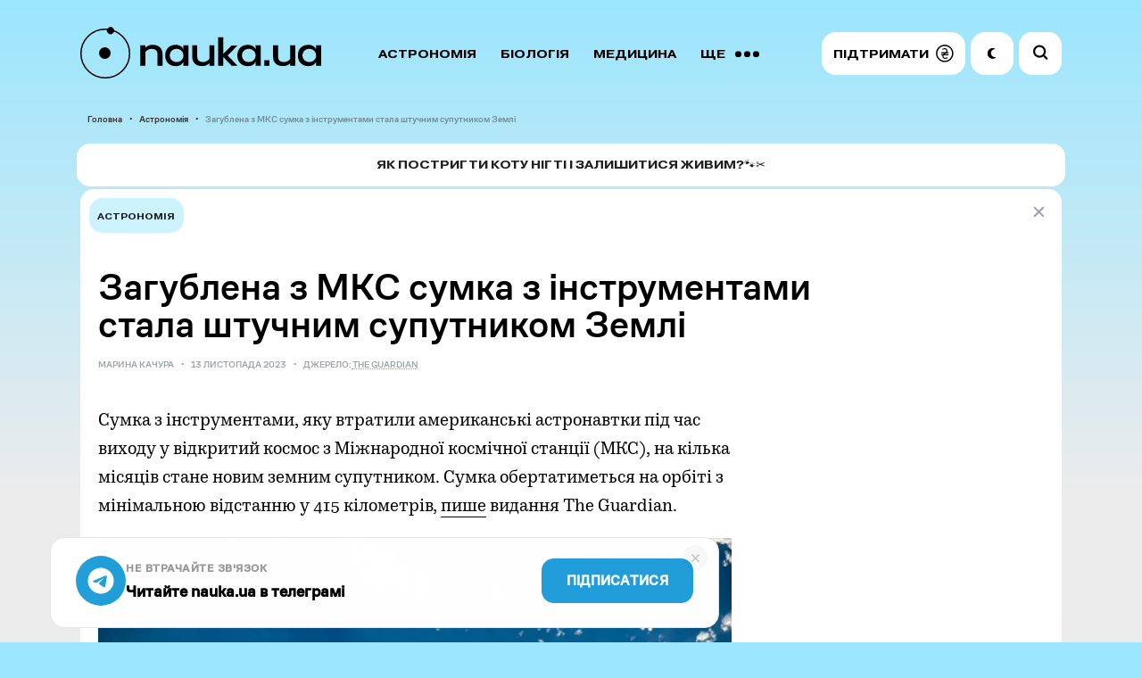

--- FILE ---
content_type: text/html; charset=UTF-8
request_url: https://nauka.ua/news/zagublena-z-mks-sumka-z-instrumentami-stala-shtuchnim-suputnikom-zemli
body_size: 15060
content:
<!doctype html> <html lang="uk"> <head> <meta charset="utf-8"> <meta name="viewport" content="width=device-width, initial-scale=1.0"> <link rel="preconnect" href="https://www.googletagmanager.com">  <meta name="robots" content="index, follow, max-image-preview:large"> <meta name="csrf-token" content="%%csrf_token%%"> <style> @font-face { font-family: 'sans'; src: url('/fonts/sans-regular.woff2') format('woff2'), url('/fonts/sans-regular.woff') format('woff'); font-weight: 400; font-style: normal; font-display: swap; } @font-face { font-family: 'book'; src: url('/fonts/book.woff2') format('woff2'), url('/fonts/book.woff') format('woff'); font-weight: 500; font-style: normal; font-display: swap; } @font-face { font-family: 'sans'; src: url('/fonts/sans-medium.woff2') format('woff2'), url('/fonts/sans-medium.woff') format('woff'); font-weight: 500; font-style: normal; font-display: swap; } @font-face { font-family: 'extended'; src: url('/fonts/extended.woff2') format('woff2'), url('/fonts/extended.woff') format('woff'); font-weight: 700; font-style: normal; font-display: swap; } body { margin: 0; padding: 0; font-family: sans, Arial, Helvetica, sans-serif; font-size: 1em; font-weight: 400; line-height: 1.5; } .text { background-color: #FFFFFF; border-radius: 15px; padding: 20px; } h1 { font-size: 32px; line-height: 1.2; margin-bottom: 20px; font-family: sans, Arial, Helvetica, sans-serif; font-weight: 500; } /* Anti-adblock protection for banner visibility */ .content-highlight { display: block !important; visibility: visible !important; opacity: 1 !important; position: relative !important; z-index: 5 !important; pointer-events: auto !important; line-height: 0 !important; overflow: hidden !important; } </style> <link rel="stylesheet" href="/css/app.css?id=776d14207a1a376b3feb">  <link rel="canonical" href="https://nauka.ua/news/zagublena-z-mks-sumka-z-instrumentami-stala-shtuchnim-suputnikom-zemli" />  <link rel="alternate" type="application/rss+xml" title="Nauka.ua RSS" href="/google/rss" /> <title>Загублена з МКС сумка з інструментами стала штучним супутником Землі - nauka.ua &mdash; Новини науки | астрономія, медицина, біологія, технології, фізика, хімія</title>
<meta name="description" content="Сумка з інструментами, яку втратили американські астронавтки під час виходу у відкритий космос з Міжнародної космічної станції (МКС), на кілька місяців стане но">

<meta property="ia:markup_url" content="https://nauka.ua/facebook/zagublena-z-mks-sumka-z-instrumentami-stala-shtuchnim-suputnikom-zemli">
<meta name="thumbnail" content="https://nauka.ua/storage/uploads/public/655/1fe/5a3/6551fe5a3ea0b499758973.jpg">
<meta name="twitter:card" content="summary_large_image">
<meta property="og:title" content="Загублена з МКС сумка з інструментами стала штучним супутником Землі" />
<meta property="og:type" content="article" />
<meta property="og:description" content="Сумка з інструментами, яку втратили американські астронавтки під час виходу у відкритий космос з Міжнародної космічної станції (МКС), на кілька місяців стане но" />
<meta property="og:url" content="https://nauka.ua/news/zagublena-z-mks-sumka-z-instrumentami-stala-shtuchnim-suputnikom-zemli" />
<meta property="og:site_name" content="nauka.ua" />
<meta property="og:image" content="https://nauka.ua/storage/uploads/public/655/1fe/5a3/6551fe5a3ea0b499758973.jpg" />
<meta property="article:published_time" content="2023-11-13T12:54:28+02:00" />
<meta property="article:modified_time" content="2023-11-13T12:54:28+02:00" />
<meta property="article:author" content="NAUKA.UA" />

<meta name="twitter:card" content="summary_large_image" />
<meta name="twitter:site" content="@thenaukaua" />
<meta property="fb:app_id" content="322199149220569" /><meta property="fb:pages" content="516747769067099" /> <link rel="preload" href="/fonts/sans-regular.woff2" as="font" type="font/woff2" crossorigin> <link rel="preload" href="/fonts/book.woff2" as="font" type="font/woff2" crossorigin> <link rel="preload" href="/fonts/sans-medium.woff2" as="font" type="font/woff2" crossorigin> <link rel="preload" href="/fonts/extended.woff2" as="font" type="font/woff2" crossorigin> <link rel="apple-touch-icon" sizes="180x180" href="/apple-touch-icon.png"> <link rel="icon" type="image/png" sizes="32x32" href="/favicon-32x32.png"> <link rel="icon" type="image/png" sizes="16x16" href="/favicon-16x16.png"> <link rel="manifest" href="/site.webmanifest"> <link rel="mask-icon" href="/safari-pinned-tab.svg" color="#CCF3FF"> <meta name="msapplication-TileColor" content="#CCF3FF"> <meta name="theme-color" content="#CCF3FF">   <link rel="amphtml" href="https://nauka.ua/amp/zagublena-z-mks-sumka-z-instrumentami-stala-shtuchnim-suputnikom-zemli">    <script async src="https://www.googletagmanager.com/gtag/js?id=G-XWFP9F063T"></script> <script> window.dataLayer = window.dataLayer || []; function gtag(){dataLayer.push(arguments);} gtag('js', new Date()); gtag('config', 'G-XWFP9F063T', { 'send_page_view': true, 'cookie_flags': 'SameSite=None;Secure' }); // Scroll depth tracking (25%, 50%, 75%, 100%) (function() { var scrollMarks = {25: false, 50: false, 75: false, 90: false}; var ticking = false; function getScrollPercent() { var h = document.documentElement, b = document.body, st = 'scrollTop', sh = 'scrollHeight'; return Math.round((h[st] || b[st]) / ((h[sh] || b[sh]) - h.clientHeight) * 100); } function checkScroll() { var percent = getScrollPercent(); for (var mark in scrollMarks) { if (!scrollMarks[mark] && percent >= mark) { scrollMarks[mark] = true; gtag('event', 'scroll', { 'event_category': 'engagement', 'event_label': mark == 90 ? '100%' : mark + '%', 'non_interaction': true }); } } ticking = false; } window.addEventListener('scroll', function() { if (!ticking) { window.requestAnimationFrame(checkScroll); ticking = true; } }, {passive: true}); })(); // Outbound link click tracking document.addEventListener('click', function(e) { var link = e.target.closest('a[href]'); if (link && link.hostname !== window.location.hostname) { gtag('event', 'click', { 'event_category': 'outbound', 'event_label': link.href, 'transport_type': 'beacon' }); } }); </script> </head>  <body   data-skips='{"da2eecdc200d938610ed675c6ec6d4ea":3,"bad62aada720410773ab87f82d1c02e2":3}'   data-more="1" >    <div id="app"> <div class="container">  <div class="grid" id="grid"> <div class="columns is-multiline">    <div class="column is-12">  <nav> <div class="background-menu"></div> <div class="columns is-mobile is-gapless is-vcentered menu-wrapper"> <div class="column is-narrow-tablet"> <a href="https://nauka.ua/" class="logo is-flex"> <svg width="270" height="56" viewBox="0 0 270 56" fill="none" xmlns="http://www.w3.org/2000/svg"> <path d="M84.818 24.292c-1.172-.997-2.865-1.462-4.948-1.462-.912 0-1.758.133-2.475.333-.716.265-1.367.531-1.953.93-.586.398-1.042.73-1.498 1.129-.456.398-.781.797-.976 1.13V41.63h-5.665V18.844h5.665v2.658a9.34 9.34 0 011.172-.997 8.915 8.915 0 011.758-1.063c.65-.332 1.432-.598 2.279-.863.846-.266 1.758-.332 2.8-.332 3.58 0 6.315.93 8.269 2.79 1.953 1.86 2.93 4.517 2.93 7.905v12.689h-5.6V28.876c.065-2.06-.52-3.588-1.758-4.584zM95.887 25.488a11.031 11.031 0 012.28-3.787c.976-1.063 2.213-1.927 3.711-2.524 1.432-.598 3.125-.93 5.013-.93 2.149 0 3.972.465 5.47 1.395 1.497.93 2.539 2.125 3.255 3.653v-4.45h5.665V41.63h-5.665V37.18c-.716 1.528-1.758 2.723-3.19 3.653-1.433.864-3.256 1.329-5.47 1.329-1.888 0-3.581-.332-5.013-.93a11.223 11.223 0 01-3.712-2.524c-1.042-1.063-1.758-2.325-2.279-3.787-.52-1.462-.781-2.99-.781-4.717 0-1.727.195-3.255.716-4.716zm5.014 7.64c.391.863.911 1.66 1.628 2.324a6.533 6.533 0 002.409 1.528 8.878 8.878 0 002.995.532c1.107 0 2.084-.2 2.995-.532a7.366 7.366 0 002.409-1.461c.652-.664 1.238-1.395 1.628-2.259.391-.863.586-1.86.651-2.856 0-1.063-.195-2.126-.586-3.056-.39-.93-.911-1.727-1.627-2.392-.652-.664-1.498-1.196-2.41-1.594-.911-.399-1.953-.598-3.06-.598s-2.084.2-2.995.531a6.533 6.533 0 00-2.409 1.528c-.651.665-1.237 1.462-1.628 2.325a7.634 7.634 0 00-.586 2.99c0 1.13.195 2.06.586 2.99zM132.806 36.05c1.173.997 2.8 1.462 4.949 1.462.912 0 1.758-.133 2.474-.399a14.316 14.316 0 002.019-.93c.586-.332 1.042-.73 1.497-1.13.391-.398.782-.797.977-1.129v-15.08h5.6V41.63h-5.6v-2.856c-.325.332-.716.664-1.172 1.063a8.924 8.924 0 01-1.758 1.063c-.651.332-1.432.598-2.279.863-.846.266-1.823.332-2.865.332-3.581 0-6.316-.93-8.269-2.79-1.954-1.86-2.93-4.517-2.93-7.905V18.778h5.665V31.4c-.066 2.126.52 3.654 1.692 4.65zM160.154 41.63h-5.665V9.743h5.665v18.8l9.571-9.632h6.512l-11.004 11.293 10.939 11.493h-6.512l-9.506-9.899v9.832z" fill="currentColor"/> <path d="M176.758 25.488a11.026 11.026 0 012.278-3.787c.977-1.063 2.214-1.927 3.712-2.524 1.432-.598 3.125-.93 5.014-.93 2.148 0 3.971.465 5.469 1.395 1.498.93 2.539 2.125 3.256 3.653v-4.45h5.665V41.63h-5.665V37.18a8.586 8.586 0 01-3.191 3.653c-1.432.864-3.255 1.329-5.469 1.329-1.889 0-3.582-.332-5.014-.93a11.222 11.222 0 01-3.711-2.524c-1.042-1.063-1.758-2.325-2.279-3.787-.521-1.462-.782-2.99-.782-4.717 0-1.727.196-3.255.717-4.716zm5.013 7.64c.391.863.912 1.66 1.628 2.324a6.541 6.541 0 002.409 1.528 8.887 8.887 0 002.995.532c1.107 0 2.084-.2 2.996-.532a7.376 7.376 0 002.409-1.461c.651-.664 1.237-1.395 1.628-2.259.39-.863.586-1.86.651-2.856 0-1.063-.196-2.126-.586-3.056-.391-.93-.912-1.727-1.628-2.392-.651-.664-1.498-1.196-2.409-1.594-.912-.399-1.954-.598-3.061-.598s-2.083.2-2.995.531a6.541 6.541 0 00-2.409 1.528c-.651.665-1.237 1.462-1.628 2.325a7.652 7.652 0 00-.586 2.99c0 1.13.196 2.06.586 2.99zM211.919 35.585v6.046h-5.665v-6.046h5.665zM223.444 36.05c1.172.997 2.8 1.462 4.949 1.462.911 0 1.758-.133 2.474-.399a14.355 14.355 0 002.018-.93c.586-.332 1.042-.73 1.498-1.13.391-.398.781-.797.977-1.129v-15.08h5.599V41.63h-5.599v-2.856c-.326.332-.717.664-1.172 1.063a8.924 8.924 0 01-1.758 1.063c-.652.332-1.433.598-2.279.863-.847.266-1.824.332-2.865.332-3.582 0-6.316-.93-8.27-2.79-1.953-1.86-2.93-4.517-2.93-7.905V18.778h5.665V31.4c-.065 2.126.521 3.654 1.693 4.65zM244.605 25.488a11.044 11.044 0 012.279-3.787c.977-1.063 2.214-1.927 3.712-2.524 1.432-.598 3.125-.93 5.013-.93 2.149 0 3.972.465 5.47 1.395 1.498.93 2.539 2.125 3.256 3.653v-4.45h5.664V41.63h-5.664V37.18a8.586 8.586 0 01-3.191 3.653c-1.432.864-3.256 1.329-5.469 1.329-1.889 0-3.582-.332-5.014-.93a11.226 11.226 0 01-3.712-2.524c-1.041-1.063-1.758-2.325-2.278-3.787-.521-1.462-.782-2.99-.782-4.717 0-1.727.195-3.255.716-4.716zm5.014 7.64c.391.863.912 1.66 1.628 2.324a6.541 6.541 0 002.409 1.528 8.882 8.882 0 002.995.532c1.107 0 2.084-.2 2.995-.532a7.37 7.37 0 002.41-1.461c.651-.664 1.237-1.395 1.627-2.259.391-.863.586-1.86.652-2.856 0-1.063-.196-2.126-.586-3.056-.391-.93-.912-1.727-1.628-2.392-.651-.664-1.498-1.196-2.409-1.594-.912-.399-1.954-.598-3.061-.598s-2.083.2-2.995.531a6.541 6.541 0 00-2.409 1.528c-.651.665-1.237 1.462-1.628 2.325a7.634 7.634 0 00-.586 2.99c0 1.13.195 2.06.586 2.99z" fill="currentColor"/> <circle cx="27.5" cy="27.5" r="6.5" fill="currentColor"/> <g class="rotate-slow"> <circle cx="14" cy="5" r="4" fill="currentColor" class="rotate" /> </g> <circle cx="28" cy="28" r="27.25" stroke="currentColor" stroke-width="1.5"/> </svg> </a> </div> <div class="column is-narrow-mobile buttons-column"> <div class="search-wrapper" v-bind:class="{ 'is-open' : isSearchOpen }" v-on:click="openSearchInput"> <input type="text" ref="searchInput" aria-label="Пошук по сайту" value="" v-on:keyup.enter="search"> <svg class="close" width="19" height="19" viewBox="0 0 19 19" fill="none" xmlns="http://www.w3.org/2000/svg"><path d="M14.145 14.193L4.716 4.731" stroke="#9DA2AA" stroke-width="2" stroke-linecap="round"/><path d="M14.145 4.731l-9.429 9.462" stroke="#9DA2AA" stroke-width="2" stroke-linecap="round" stroke-linejoin="round"/></svg> <svg width="25" height="25" viewBox="0 0 25 25" fill="none" xmlns="http://www.w3.org/2000/svg"><circle cx="10.082" cy="10.082" r="6.029" transform="rotate(-45 10.082 10.082)" stroke-width="2.2"/><path d="M14.783 16.339a1.1 1.1 0 01.099-1.642 1.1 1.1 0 011.458.087l2.633 2.633a1.1 1.1 0 01-1.556 1.556l-2.634-2.634z" /></svg> </div> <div class="columns is-gapless is-vcentered">  <div class="column menu"> <div class="wrapper" ref="menu">  <a href="https://nauka.ua/category/astronomy">Астрономія</a>  <a href="https://nauka.ua/category/biologiya">Біологія</a>  <a href="https://nauka.ua/category/medicina">Медицина</a>  <a href="https://nauka.ua/category/fizika">Фізика</a>  <a href="https://nauka.ua/category/arheologiya">Археологія</a>  <a href="https://nauka.ua/category/tehnologiyi">Технології</a>  <a href="https://nauka.ua/category/sociologiya">Соціологія</a>  <a href="https://nauka.ua/category/psihologiya">Психологія</a>  <a href="https://nauka.ua/category/paleontologiya">Палеонтологія</a>  <a href="https://nauka.ua/category/ekologiya">Екологія</a>  <a href="https://nauka.ua/category/geologiya">Геологія</a>  <a href="https://nauka.ua/category/covid">Коронавірус</a>  <a href="https://nauka.ua/category/rizne">Різне</a>  <a href="https://nauka.ua/category/matematika">Математика</a>  <a href="https://nauka.ua/category/nobel">Нобелівський тиждень</a>  <a href="https://nauka.ua/category/Chemistry">Хімія</a>  <a href="https://nauka.ua/category/geonauki">Геонауки</a>  <a href="https://nauka.ua/category/kriminalistika">Криміналістика</a>  <a href="https://nauka.ua/category/video">Відео</a>  <a href="https://nauka.ua/category/nauka-proti-propagandi">Наука проти пропаганди</a>  <a href="https://nauka.ua/category/reklama">Реклама</a>  <a href="https://nauka.ua/category/novini-vid-druziv">Новини від друзів</a>  <a href="https://nauka.ua/category/intervyu">Інтерв&#039;ю</a>  <a href="https://nauka.ua/category/naukova-istoriya-zhakhiv">Наукова історія жахів</a>  <a href="#" v-on:click="toggleMoreMenu" class="more"> <span class="label-more">ЩЕ</span> <span class="label-close">Згорнути</span> <svg width="27" height="7" viewBox="0 0 27 7" fill="none" xmlns="http://www.w3.org/2000/svg"><circle cx="23.5" cy="3.5" r="3.5" transform="rotate(90 23.5 3.5)"/><circle cx="13.5" cy="3.5" r="3.5" transform="rotate(90 13.5 3.5)"/><circle cx="3.5" cy="3.5" r="3.5" transform="rotate(90 3.5 3.5)"/></svg> </a> </div> </div>  <div class="column is-narrow is-buttons"> <a href="https://nauka.ua/support" class="nav-button donate" rel="noopener" target="_blank" role="button" aria-label="Підтримати проект"> <span> Підтримати </span> <svg width="20" height="20" viewBox="0 0 20 20" fill="none" xmlns="http://www.w3.org/2000/svg"> <path d="M13.6848 10.7265H10.039C10.4059 10.444 10.786 10.1839 11.1134 9.93302C11.1945 9.87101 11.2736 9.80723 11.3515 9.74295H13.6848C14.0162 9.74295 14.2847 9.47441 14.2847 9.14307C14.2847 8.81172 14.0163 8.54318 13.6848 8.54318H12.4606C12.6275 8.28758 12.7699 8.01341 12.8747 7.71086C13.1445 6.93079 13.0099 6.03255 12.5587 5.34989C11.4207 3.62808 9.08263 3.75537 7.45452 4.61068C6.76946 4.97063 7.37586 6.00621 8.0601 5.64675C8.86824 5.22221 9.76546 5.03055 10.6492 5.32112C11.2538 5.51988 11.7559 6.06871 11.8083 6.71391C11.8674 7.44527 11.4245 8.05864 10.9135 8.54352H6.31476C5.98344 8.54352 5.71484 8.81209 5.71484 9.14341C5.71484 9.47475 5.98341 9.74329 6.31476 9.74329H9.37212C9.09294 9.9495 8.81868 10.1618 8.56192 10.3974C8.44953 10.5009 8.34407 10.6112 8.2449 10.7268H6.31476C5.98344 10.7268 5.71484 10.9953 5.71484 11.3267C5.71484 11.658 5.98341 11.9267 6.31476 11.9267H7.54508C7.15523 13.0094 7.27802 14.2387 8.15533 15.1437C9.36884 16.3957 11.4505 16.0887 12.8593 15.4023C13.5549 15.0633 12.9463 14.0289 12.2537 14.3662C11.1631 14.8978 9.16407 15.1828 8.64625 13.7228C8.39734 13.0208 8.528 12.4348 8.84986 11.9268H13.6848C14.0162 11.9268 14.2847 11.6581 14.2847 11.3269C14.2847 10.9955 14.0163 10.7265 13.6848 10.7265Z" fill="black"/> <path d="M9.84766 0.0976562C4.47151 0.0976562 0.0976562 4.47151 0.0976562 9.84766C0.0976562 15.2238 4.47151 19.5977 9.84766 19.5977C15.2238 19.5977 19.5977 15.2238 19.5977 9.84766C19.5977 4.47151 15.2238 0.0976562 9.84766 0.0976562ZM9.84766 18.0977C5.29861 18.0977 1.59766 14.3967 1.59766 9.84766C1.59766 5.29861 5.29861 1.59766 9.84766 1.59766C14.3967 1.59766 18.0977 5.29861 18.0977 9.84766C18.0977 14.3967 14.3967 18.0977 9.84766 18.0977Z" fill="black"/> </svg> </a> <div class="nav-button night" v-on:click="toggleColorMode" role="button" aria-label="Перемкнути нічний режим"> <svg viewBox="0 0 13 15" xmlns="http://www.w3.org/2000/svg"> <path d="M7.353 11.427C5.538 10.013 4.895 7.45 5.815 5.311c.847-1.968 2.693-3.077 4.596-3.073.37 0 .5-.504.171-.677a6.62 6.62 0 00-1.185-.485C6.58.23 3.495 1.355 1.864 3.856-.332 7.224.73 11.734 4.097 13.726c2.567 1.519 5.7 1.117 7.818-.77.283-.251.04-.711-.323-.62a4.895 4.895 0 01-4.239-.909z" /> </svg> </div> <div class="nav-button burger is-tablet-hidden" v-on:click="toggleMobileNav" role="button" aria-label="Меню" aria-expanded="false"> <svg width="18" height="14" viewBox="0 0 18 14" fill="none"> <path fill-rule="evenodd" clip-rule="evenodd" d="M18 .9a.9.9 0 01-.9.9H.9A.9.9 0 11.9 0h16.2a.9.9 0 01.9.9zm0 11.695a.9.9 0 01-.9.9H.9a.9.9 0 110-1.8h16.2a.9.9 0 01.9.9zm-.9-4.948a.9.9 0 100-1.8H.9a.9.9 0 100 1.8h16.2z" fill="#000"/> </svg> <svg width="15" height="14" viewBox="0 0 15 14" fill="none"> <path fill-rule="evenodd" clip-rule="evenodd" d="M12.452 13.724a.9.9 0 101.272-1.272l-5.35-5.35 5.566-5.565A.9.9 0 1012.667.264L7.102 5.829 1.536.264A.9.9 0 00.264 1.536l5.565 5.566-5.35 5.35a.9.9 0 001.273 1.273l5.35-5.35 5.35 5.35z" fill="#000"/> </svg> </div> </div> </div> </div> </div> </nav>  <ul class="breadcrumbs">  <li>  <a href="https://nauka.ua">Головна</a>  </li>  <li>  <a href="https://nauka.ua/category/astronomy">Астрономія</a>  </li>  <li>  <span>Загублена з МКС сумка з інструментами стала штучним супутником Землі</span>  </li>  </ul>   </div>        <div class="column is-12">  </div> <div class="column is-12 is-partner"> <div class="card" onclick="window.open('https://nauka.ua/article/gruming-kotiv-sobak-neobhidnist', '_blank')"> <div class="logo">  </div> <div>Як постригти коту нігті і залишитися живим?🐾✂️</div> </div> </div> <div class="column is-12">   <counter></counter> <main class="text"> <div class="tags-wrapper is-hidden-tablet">   <a href="https://nauka.ua/category/astronomy" class="tag">Астрономія</a>   </div>  <div class="columns is-gapless is-multiline"> <a href="https://nauka.ua/" class="close"> <svg width="19" height="19" viewBox="0 0 19 19" fill="none"> <path d="M14.142 14.193L4.714 4.731" stroke="#9DA2AA" stroke-width="2" stroke-linecap="round" /> <path d="M14.142 4.731l-9.428 9.462" stroke="#9DA2AA" stroke-width="2" stroke-linecap="round" stroke-linejoin="round" /> </svg> </a> <div class="tags-wrapper is-hidden-mobile">   <a href="https://nauka.ua/category/astronomy" class="tag">Астрономія</a>   </div>  <header> <div class="h1-wrapper"> <h1>Загублена з МКС сумка з інструментами стала штучним супутником Землі</h1> </div> <div class="breadcrumbs-wrapper"> <div class="breadcrumbs">    <span>Марина Качура</span>   <span>13 Листопада 2023</span>  <span> Джерело:  <a href="https://www.theguardian.com/science/2023/nov/11/astronaut-toolbag-earth-spacewalk" target="_blank" rel="nofollow">  The Guardian  </a>  </span>  </div> </div> </header> <div class="column is-8"> <article class="content" ref="content"> <p>&#1057;&#1091;&#1084;&#1082;&#1072; &#1079; &#1110;&#1085;&#1089;&#1090;&#1088;&#1091;&#1084;&#1077;&#1085;&#1090;&#1072;&#1084;&#1080;, &#1103;&#1082;&#1091; &#1074;&#1090;&#1088;&#1072;&#1090;&#1080;&#1083;&#1080; &#1072;&#1084;&#1077;&#1088;&#1080;&#1082;&#1072;&#1085;&#1089;&#1100;&#1082;&#1110; &#1072;&#1089;&#1090;&#1088;&#1086;&#1085;&#1072;&#1074;&#1090;&#1082;&#1080; &#1087;&#1110;&#1076; &#1095;&#1072;&#1089; &#1074;&#1080;&#1093;&#1086;&#1076;&#1091; &#1091; &#1074;&#1110;&#1076;&#1082;&#1088;&#1080;&#1090;&#1080;&#1081; &#1082;&#1086;&#1089;&#1084;&#1086;&#1089; &#1079; &#1052;&#1110;&#1078;&#1085;&#1072;&#1088;&#1086;&#1076;&#1085;&#1086;&#1111; &#1082;&#1086;&#1089;&#1084;&#1110;&#1095;&#1085;&#1086;&#1111; &#1089;&#1090;&#1072;&#1085;&#1094;&#1110;&#1111; (&#1052;&#1050;&#1057;), &#1085;&#1072; &#1082;&#1110;&#1083;&#1100;&#1082;&#1072; &#1084;&#1110;&#1089;&#1103;&#1094;&#1110;&#1074; &#1089;&#1090;&#1072;&#1085;&#1077; &#1085;&#1086;&#1074;&#1080;&#1084; &#1079;&#1077;&#1084;&#1085;&#1080;&#1084; &#1089;&#1091;&#1087;&#1091;&#1090;&#1085;&#1080;&#1082;&#1086;&#1084;. &#1057;&#1091;&#1084;&#1082;&#1072; &#1086;&#1073;&#1077;&#1088;&#1090;&#1072;&#1090;&#1080;&#1084;&#1077;&#1090;&#1100;&#1089;&#1103; &#1085;&#1072; &#1086;&#1088;&#1073;&#1110;&#1090;&#1110; &#1079; &#1084;&#1110;&#1085;&#1110;&#1084;&#1072;&#1083;&#1100;&#1085;&#1086;&#1102; &#1074;&#1110;&#1076;&#1089;&#1090;&#1072;&#1085;&#1085;&#1102; &#1091; 415 &#1082;&#1110;&#1083;&#1086;&#1084;&#1077;&#1090;&#1088;&#1110;&#1074;, <a href="https://www.theguardian.com/science/2023/nov/11/astronaut-toolbag-earth-spacewalk" target="_blank" rel="noopener nofollow">&#1087;&#1080;&#1096;&#1077;</a> &#1074;&#1080;&#1076;&#1072;&#1085;&#1085;&#1103; The Guardian. <div class="image-wrapper image-lightbox-wrapper"> <a href="https://nauka.ua/storage/media/editor/Sm6XHWJhLz3rvozIuC8n2zIyWHGf9WrbBmUe5NGE.jpeg" class="image-lightbox-item" target="_blank" rel="noopener"> <figure class="image is-5by3"> <picture> <source srcset="https://nauka.ua/storage/media/editor/Sm6XHWJhLz3rvozIuC8n2zIyWHGf9WrbBmUe5NGE.webp" type="image/webp"></source> <picture><source srcset="https://nauka.ua/storage/media/editor/Sm6XHWJhLz3rvozIuC8n2zIyWHGf9WrbBmUe5NGE.webp" type="image/webp"></source><img loading="eager" decoding="async" src="https://nauka.ua/storage/media/editor/Sm6XHWJhLz3rvozIuC8n2zIyWHGf9WrbBmUe5NGE.jpeg" width="1280" height="816" fetchpriority="high" class="img-stretched" alt="&#1057;&#1091;&#1084;&#1082;&#1072;, &#1103;&#1082;&#1091; &#1079; &#1052;&#1050;&#1057; &#1089;&#1092;&#1086;&#1090;&#1086;&#1075;&#1088;&#1072;&#1092;&#1091;&#1074;&#1072;&#1074; &#1103;&#1087;&#1086;&#1085;&#1089;&#1100;&#1082;&#1080;&#1081; &#1072;&#1089;&#1090;&#1088;&#1086;&#1085;&#1072;&#1074;&#1090;&amp;amp;nbsp;&#1057;&#1072;&#1090;&#1086;&#1089;&#1110; &#1060;&#1091;&#1088;&#1091;&#1082;&#1072;&#1074;&#1072;. AstronautiCAST / Twitter"></picture> </picture> </figure> </a> <p class="comment">&#1057;&#1091;&#1084;&#1082;&#1072;, &#1103;&#1082;&#1091; &#1079; &#1052;&#1050;&#1057; &#1089;&#1092;&#1086;&#1090;&#1086;&#1075;&#1088;&#1072;&#1092;&#1091;&#1074;&#1072;&#1074; &#1103;&#1087;&#1086;&#1085;&#1089;&#1100;&#1082;&#1080;&#1081; &#1072;&#1089;&#1090;&#1088;&#1086;&#1085;&#1072;&#1074;&#1090; &#1057;&#1072;&#1090;&#1086;&#1089;&#1110; &#1060;&#1091;&#1088;&#1091;&#1082;&#1072;&#1074;&#1072;. AstronautiCAST / Twitter</p> </div><h2>&#1071;&#1082; &#1094;&#1077; &#1089;&#1090;&#1072;&#1083;&#1086;&#1089;&#1103; &#1110; &#1097;&#1086; &#1073;&#1091;&#1076;&#1077; &#1079; &#1089;&#1091;&#1084;&#1082;&#1086;&#1102;?</h2><p>&#1057;&#1091;&#1084;&#1082;&#1091; &#1074;&#1090;&#1088;&#1072;&#1090;&#1080;&#1083;&#1080; &#1072;&#1089;&#1090;&#1088;&#1086;&#1085;&#1072;&#1074;&#1090;&#1082;&#1080; &#1071;&#1089;&#1084;&#1110;&#1085; &#1052;&#1086;&#1075;&#1073;&#1077;&#1083;&#1110; (Jasmin Moghbeli) &#1110; &#1051;&#1086;&#1088;&#1072;&#1083; &#1054;'&#1075;&#1072;&#1088;&#1072; (Loral O&rsquo;Hara), &#1082;&#1086;&#1083;&#1080; &#1074;&#1080;&#1093;&#1086;&#1076;&#1080;&#1083;&#1080; &#1091; &#1074;&#1110;&#1076;&#1082;&#1088;&#1080;&#1090;&#1080;&#1081; &#1082;&#1086;&#1089;&#1084;&#1086;&#1089;, &#1097;&#1086;&#1073; &#1074;&#1110;&#1076;&#1083;&#1072;&#1075;&#1086;&#1076;&#1080;&#1090;&#1080; &#1089;&#1080;&#1089;&#1090;&#1077;&#1084;&#1091; &#1089;&#1086;&#1085;&#1103;&#1095;&#1085;&#1080;&#1093; &#1073;&#1072;&#1090;&#1072;&#1088;&#1077;&#1081; &#1085;&#1072; &#1052;&#1050;&#1057;. &#1057;&#1091;&#1084;&#1082;&#1091; &#1089;&#1087;&#1077;&#1088;&#1096;&#1091; &#1087;&#1086;&#1084;&#1110;&#1090;&#1080;&#1083;&#1080; &#1079;&#1086;&#1074;&#1085;&#1110;&#1096;&#1085;&#1110; &#1082;&#1072;&#1084;&#1077;&#1088;&#1080; &#1089;&#1090;&#1072;&#1085;&#1094;&#1110;&#1111;, &#1072; &#1087;&#1110;&#1079;&#1085;&#1110;&#1096;&#1077; &#1110; &#1079;&#1077;&#1084;&#1085;&#1110; &#1089;&#1087;&#1086;&#1089;&#1090;&#1077;&#1088;&#1110;&#1075;&#1072;&#1095;&#1110;. &#1042;&#1086;&#1085;&#1072; &#1085;&#1072;&#1074;&#1110;&#1090;&#1100; &#1086;&#1090;&#1088;&#1080;&#1084;&#1072;&#1083;&#1072; &#1089;&#1074;&#1110;&#1081; &#1110;&#1076;&#1077;&#1085;&#1090;&#1080;&#1092;&#1110;&#1082;&#1072;&#1094;&#1110;&#1081;&#1085;&#1080;&#1081; &#1085;&#1086;&#1084;&#1077;&#1088; &#1091; &#1050;&#1072;&#1090;&#1072;&#1083;&#1086;&#1079;&#1110; &#1096;&#1090;&#1091;&#1095;&#1085;&#1080;&#1093; &#1082;&#1086;&#1089;&#1084;&#1110;&#1095;&#1085;&#1080;&#1093; &#1086;&#1073;'&#1108;&#1082;&#1090;&#1110;&#1074; GCAT. &#1044;&#1083;&#1103; &#1052;&#1050;&#1057; &#1074;&#1110;&#1076; &#1089;&#1084;&#1110;&#1090;&#1090;&#1103; &#1079;&#1072;&#1075;&#1088;&#1086;&#1079;&#1080; &#1085;&#1077;&#1084;&#1072;&#1108;, &#1086;&#1089;&#1082;&#1110;&#1083;&#1100;&#1082;&#1080; &#1090;&#1088;&#1072;&#1108;&#1082;&#1090;&#1086;&#1088;&#1110;&#1103; &#1089;&#1091;&#1084;&#1082;&#1080; &#1085;&#1077; &#1076;&#1086;&#1079;&#1074;&#1086;&#1083;&#1080;&#1090;&#1100; &#1111;&#1081; &#1087;&#1086;&#1074;&#1077;&#1088;&#1085;&#1091;&#1090;&#1080;&#1089;&#1103; &#1076;&#1086; &#1089;&#1090;&#1072;&#1085;&#1094;&#1110;&#1111;. &#1040;&#1083;&#1077; &#1087;&#1088;&#1080;&#1085;&#1072;&#1081;&#1084;&#1085;&#1110; &#1076;&#1086; &#1073;&#1077;&#1088;&#1077;&#1079;&#1085;&#1103; 2024 &#1088;&#1086;&#1082;&#1091; &#1074;&#1086;&#1085;&#1072; &#1086;&#1073;&#1077;&#1088;&#1090;&#1072;&#1090;&#1080;&#1084;&#1077;&#1090;&#1100;&#1089;&#1103; &#1085;&#1072; &#1085;&#1080;&#1079;&#1100;&#1082;&#1110;&#1081; &#1085;&#1072;&#1074;&#1082;&#1086;&#1083;&#1086;&#1079;&#1077;&#1084;&#1085;&#1110;&#1081; &#1086;&#1088;&#1073;&#1110;&#1090;&#1110;, &#1087;&#1086;&#1082;&#1080; &#1087;&#1086;&#1089;&#1090;&#1091;&#1087;&#1086;&#1074;&#1086; &#1085;&#1077; &#1086;&#1087;&#1091;&#1089;&#1090;&#1080;&#1090;&#1100;&#1089;&#1103; &#1090;&#1072; &#1085;&#1077; &#1079;&#1075;&#1086;&#1088;&#1080;&#1090;&#1100; &#1091; &#1079;&#1077;&#1084;&#1085;&#1110;&#1081; &#1072;&#1090;&#1084;&#1086;&#1089;&#1092;&#1077;&#1088;&#1110;. &#1053;&#1077;&#1086;&#1079;&#1073;&#1088;&#1086;&#1108;&#1085;&#1080;&#1084; &#1086;&#1082;&#1086;&#1084; &#1087;&#1086;&#1073;&#1072;&#1095;&#1080;&#1090;&#1080; &#1089;&#1091;&#1084;&#1082;&#1091; &#1110;&#1079; &#1047;&#1077;&#1084;&#1083;&#1110; &#1085;&#1077; &#1074;&#1076;&#1072;&#1089;&#1090;&#1100;&#1089;&#1103;, &#1072;&#1076;&#1078;&#1077; &#1074;&#1086;&#1085;&#1072; <cite>&#1076;&#1091;&#1078;&#1077; &#1090;&#1100;&#1084;&#1103;&#1085;&#1072;</cite>, &#1072;&#1083;&#1077; &#1091; &#1073;&#1110;&#1085;&#1086;&#1082;&#1083;&#1100; &mdash; &#1084;&#1086;&#1078;&#1085;&#1072;.</p><ul> <li>&#1053;&#1072;&#1073;&#1072;&#1075;&#1072;&#1090;&#1086; &#1073;&#1110;&#1083;&#1100;&#1096;&#1091; &#1079;&#1072;&#1075;&#1088;&#1086;&#1079;&#1091; &#1079;&#1072;&#1073;&#1088;&#1091;&#1076;&#1085;&#1077;&#1085;&#1085;&#1102; &#1047;&#1077;&#1084;&#1083;&#1110; &#1090;&#1072; &#1082;&#1086;&#1089;&#1084;&#1110;&#1095;&#1085;&#1080;&#1084; &#1072;&#1087;&#1072;&#1088;&#1072;&#1090;&#1072;&#1084; &#1085;&#1072;&#1074;&#1082;&#1086;&#1083;&#1086; &#1087;&#1083;&#1072;&#1085;&#1077;&#1090;&#1080; &#1085;&#1077;&#1089;&#1091;&#1090;&#1100; &#1089;&#1091;&#1087;&#1091;&#1090;&#1085;&#1080;&#1082;&#1080;, &#1097;&#1086; &#1079;&#1072;&#1074;&#1077;&#1088;&#1096;&#1080;&#1083;&#1080; &#1088;&#1086;&#1073;&#1086;&#1090;&#1091; &#1090;&#1072; &#1089;&#1090;&#1072;&#1083;&#1080; &#1082;&#1086;&#1089;&#1084;&#1110;&#1095;&#1085;&#1080;&#1084; &#1089;&#1084;&#1110;&#1090;&#1090;&#1103;&#1084;. &#1053;&#1077;&#1097;&#1086;&#1076;&#1072;&#1074;&#1085;&#1086; &#1079;&#1072; &#1085;&#1077;&#1087;&#1088;&#1072;&#1074;&#1080;&#1083;&#1100;&#1085;&#1077; &#1087;&#1086;&#1074;&#1086;&#1076;&#1078;&#1077;&#1085;&#1085;&#1103; &#1079; &#1090;&#1072;&#1082;&#1080;&#1084; &#1089;&#1091;&#1087;&#1091;&#1090;&#1085;&#1080;&#1082;&#1086;&#1084; &#1074;&#1087;&#1077;&#1088;&#1096;&#1077; <a href="https://nauka.ua/news/za-komichne-smittya-vpershe-naklali-shtraf" target="_blank" rel="noopener">&#1085;&#1072;&#1082;&#1083;&#1072;&#1083;&#1080;</a> &#1096;&#1090;&#1088;&#1072;&#1092;.</li> </ul><div class="hint"><div class="wrapper"><div class="hint-title is-hidden-tablet">&#1076;&#1091;&#1078;&#1077; &#1090;&#1100;&#1084;&#1103;&#1085;&#1072;</div>&#1111;&#1111; &#1074;&#1080;&#1076;&#1080;&#1084;&#1091; &#1079;&#1086;&#1088;&#1103;&#1085;&#1091; &#1074;&#1077;&#1083;&#1080;&#1095;&#1080;&#1085;&#1091; &#1086;&#1094;&#1110;&#1085;&#1080;&#1083;&#1080; &#1091; 6. &#1062;&#1077; &#1084;&#1072;&#1081;&#1078;&#1077; &#1103;&#1082; &#1073;&#1083;&#1080;&#1089;&#1082; &#1059;&#1088;&#1072;&#1085;&#1072; &#1076;&#1083;&#1103; &#1079;&#1077;&#1084;&#1085;&#1086;&#1075;&#1086; &#1089;&#1087;&#1086;&#1089;&#1090;&#1077;&#1088;&#1110;&#1075;&#1072;&#1095;&#1072;. &#1065;&#1086; &#1084;&#1077;&#1085;&#1096;&#1080;&#1081; &#1094;&#1077;&#1081; &#1087;&#1086;&#1082;&#1072;&#1079;&#1085;&#1080;&#1082;, &#1090;&#1086; &#1103;&#1089;&#1082;&#1088;&#1072;&#1074;&#1110;&#1096;&#1080;&#1084; &#1108; &#1094;&#1077;&#1081; &#1086;&#1073;'&#1108;&#1082;&#1090;</div></div></p>
 <footer>  <hr>  <div class="columns is-mobile is-multiline is-vcentered is-buttons share"> <div class="column is-12-mobile is-narrow"> <div class="is-flex"> <div class="nav-button is-black" role="button" aria-label="Поділитися у Telegram"> <svg v-on:click="shareWindow('https://t.me/share/url?url=https%3A%2F%2Fnauka.ua%2Fnews%2Fzagublena-z-mks-sumka-z-instrumentami-stala-shtuchnim-suputnikom-zemli&text=%D0%97%D0%B0%D0%B3%D1%83%D0%B1%D0%BB%D0%B5%D0%BD%D0%B0%20%D0%B7%20%D0%9C%D0%9A%D0%A1%20%D1%81%D1%83%D0%BC%D0%BA%D0%B0%20%D0%B7%20%D1%96%D0%BD%D1%81%D1%82%D1%80%D1%83%D0%BC%D0%B5%D0%BD%D1%82%D0%B0%D0%BC%D0%B8%20%D1%81%D1%82%D0%B0%D0%BB%D0%B0%20%D1%88%D1%82%D1%83%D1%87%D0%BD%D0%B8%D0%BC%20%D1%81%D1%83%D0%BF%D1%83%D1%82%D0%BD%D0%B8%D0%BA%D0%BE%D0%BC%20%D0%97%D0%B5%D0%BC%D0%BB%D1%96')" width="19" height="16" viewBox="0 0 19 16" fill="none" xmlns="http://www.w3.org/2000/svg"><path d="M7.455 10.435l-.314 4.421c.45 0 .645-.193.878-.425l2.108-2.015 4.369 3.2c.801.446 1.366.21 1.582-.737l2.867-13.437h.001C19.2.256 18.518-.207 17.737.083L.882 6.537C-.268 6.984-.25 7.625.687 7.916l4.309 1.34 10.009-6.263c.471-.312.9-.14.547.172l-8.097 7.27z" fill="#fff"/></svg> </div> <div class="nav-button is-black" role="button" aria-label="Поділитися у Facebook"> <svg v-on:click="shareWindow('https://www.facebook.com/sharer/sharer.php?u=https%3A%2F%2Fnauka.ua%2Fnews%2Fzagublena-z-mks-sumka-z-instrumentami-stala-shtuchnim-suputnikom-zemli')" width="11" height="22" viewBox="0 0 11 22" fill="none" xmlns="http://www.w3.org/2000/svg"><path fill-rule="evenodd" clip-rule="evenodd" d="M2.263 21.357v-10.68H0v-3.68h2.263V4.788C2.263 1.786 3.54 0 7.171 0h3.023v3.681h-1.89c-1.413 0-1.506.515-1.506 1.474l-.006 1.842h3.422l-.4 3.68H6.792v10.68H2.263z" fill="#FFF"/></svg> </div> <div class="nav-button is-black" role="button" aria-label="Поділитися у X (Twitter)"> <svg v-on:click="shareWindow('https://twitter.com/intent/tweet?url=https%3A%2F%2Fnauka.ua%2Fnews%2Fzagublena-z-mks-sumka-z-instrumentami-stala-shtuchnim-suputnikom-zemli')" width="20" height="17" viewBox="0 0 20 17" fill="none" xmlns="http://www.w3.org/2000/svg"><path fill-rule="evenodd" clip-rule="evenodd" d="M17.203 2.642A4.188 4.188 0 0018.961.31a7.758 7.758 0 01-2.54 1.024A3.895 3.895 0 0013.5 0c-2.21 0-4 1.89-4 4.219 0 .33.033.653.102.96C6.279 5.005 3.332 3.327 1.357.772a4.387 4.387 0 00-.54 2.123c0 1.463.705 2.754 1.779 3.512A3.858 3.858 0 01.783 5.88v.052c0 2.045 1.378 3.75 3.21 4.137a3.724 3.724 0 01-1.055.148c-.257 0-.51-.025-.752-.075.508 1.676 1.986 2.898 3.737 2.93A7.767 7.767 0 010 14.82a10.908 10.908 0 006.133 1.895c7.36 0 11.381-6.429 11.381-12.005 0-.183-.002-.366-.01-.545A8.363 8.363 0 0019.5 1.979a7.667 7.667 0 01-2.297.663z" fill="#FFF"/></svg> </div> </div> </div> <div class="column is-12-mobile has-text-centered-mobile"> Поділитися із друзями! </div> </div> </footer> </article> </div>     </div> </main>   </div>        </div> <div class="group is-transparent-group"> <div class="header">Читайте також</div> <div class="columns is-multiline">        <div class="column is-4">  <div class="card is-news-image" style="--focal-desktop-x: 50%; --focal-desktop-y: 50%; --focal-mobile-x: 50%; --focal-mobile-y: 50%;">   <div class="tags-wrapper">   <div class="tag">Астрономія</div>    <div class="tag">Історія</div>   </div>  <figure class="image"> <picture>  <img loading="lazy" decoding="async" src="/storage/uploads/public/697/c92/fcf/thumb_10710_950_570_0_0_auto.jpg" width="950" height="570" alt="Середньовічний летючий монах вирахував період комети Галлея на 600 років раніше за її першовідкривача"> </picture> </figure> <div class="wrapper"> <div class="date">16 годин тому</div> <a href="https://nauka.ua/news/serednovichnij-letyuchij-monah-virahuvav-period-kometi-galleya-na-600-rokiv-ranishe-za-yiyi-pershovidkrivacha" class="href">Середньовічний летючий монах вирахував період комети Галлея на 600 років раніше за її першовідкривача</a> </div>  <a href="https://nauka.ua/news/serednovichnij-letyuchij-monah-virahuvav-period-kometi-galleya-na-600-rokiv-ranishe-za-yiyi-pershovidkrivacha" class="href-over"></a> </div>     </div>        <div class="column is-4">  <div class="card is-news-image" style="--focal-desktop-x: 50%; --focal-desktop-y: 50%; --focal-mobile-x: 50%; --focal-mobile-y: 50%;">   <div class="tags-wrapper">   <div class="tag">Астрономія</div>   </div>  <figure class="image"> <picture>  <img loading="lazy" decoding="async" src="/storage/uploads/public/697/8af/b60/thumb_10691_950_570_0_0_auto.jpg" width="950" height="570" alt="«Джеймс Вебб» допоміг створити найдетальнішу карту темної матерії"> </picture> </figure> <div class="wrapper"> <div class="date">27 Січня</div> <a href="https://nauka.ua/news/dzhejms-vebb-rozglediv-temnu-materiyu-na-piku-zoreutvorennya-u-vsesviti" class="href">«Джеймс Вебб» допоміг створити найдетальнішу карту темної матерії</a> </div>  <a href="https://nauka.ua/news/dzhejms-vebb-rozglediv-temnu-materiyu-na-piku-zoreutvorennya-u-vsesviti" class="href-over"></a> </div>     </div>        <div class="column is-4">  <div class="card is-news-image" style="--focal-desktop-x: 50%; --focal-desktop-y: 50%; --focal-mobile-x: 50%; --focal-mobile-y: 50%;">   <div class="tags-wrapper">   <div class="tag">Астрономія</div>   </div>  <figure class="image"> <picture>  <img loading="lazy" decoding="async" src="/storage/uploads/public/697/092/124/thumb_10660_950_570_0_0_auto.jpg" width="950" height="570" alt="Полярні шторми видали відмінності у внутрішній будові Юпітера та Сатурна. Досі планети вважали «близнюками»"> </picture> </figure> <div class="wrapper"> <div class="date">21 Січня</div> <a href="https://nauka.ua/news/polyarni-shtormi-vidali-vidminnosti-u-vnutrishnij-budovi-yupitera-ta-saturna-dosi-planeti-vvazhali-bliznyukami" class="href">Полярні шторми видали відмінності у внутрішній будові Юпітера та Сатурна. Досі планети вважали «близнюками»</a> </div>  <a href="https://nauka.ua/news/polyarni-shtormi-vidali-vidminnosti-u-vnutrishnij-budovi-yupitera-ta-saturna-dosi-planeti-vvazhali-bliznyukami" class="href-over"></a> </div>     </div>        </div> </div> <div class="columns is-multiline">        </div> <div class="group is-transparent-group"> <div class="header">Останні новини</div> <div class="columns is-multiline">        <div class="column is-4">  <div class="card is-news-image" style="--focal-desktop-x: 50%; --focal-desktop-y: 50%; --focal-mobile-x: 50%; --focal-mobile-y: 50%;">   <div class="tags-wrapper">   <div class="tag">Медицина</div>    <div class="tag">Екологія</div>   </div>  <figure class="image"> <picture>  <img loading="lazy" decoding="async" src="/storage/uploads/public/697/c9d/046/thumb_10711_950_570_0_0_auto.jpg" width="950" height="570" alt="Дим від лісових пожеж звинуватили у 17 тисячах інсультів щороку у США"> </picture> </figure> <div class="wrapper"> <div class="date">15 годин тому</div> <a href="https://nauka.ua/news/dim-vid-lisovih-pozhezh-zvinuvatili-u-17-tisyachah-insultiv-shchoroku-u-ssha" class="href">Дим від лісових пожеж звинуватили у 17 тисячах інсультів щороку у США</a> </div>  <a href="https://nauka.ua/news/dim-vid-lisovih-pozhezh-zvinuvatili-u-17-tisyachah-insultiv-shchoroku-u-ssha" class="href-over"></a> </div>     </div>        <div class="column is-4">  <div class="card is-news-image" style="--focal-desktop-x: 50%; --focal-desktop-y: 50%; --focal-mobile-x: 50%; --focal-mobile-y: 50%;">   <div class="tags-wrapper">   <div class="tag">Астрономія</div>    <div class="tag">Історія</div>   </div>  <figure class="image"> <picture>  <img loading="lazy" decoding="async" src="/storage/uploads/public/697/c92/fcf/thumb_10710_950_570_0_0_auto.jpg" width="950" height="570" alt="Середньовічний летючий монах вирахував період комети Галлея на 600 років раніше за її першовідкривача"> </picture> </figure> <div class="wrapper"> <div class="date">16 годин тому</div> <a href="https://nauka.ua/news/serednovichnij-letyuchij-monah-virahuvav-period-kometi-galleya-na-600-rokiv-ranishe-za-yiyi-pershovidkrivacha" class="href">Середньовічний летючий монах вирахував період комети Галлея на 600 років раніше за її першовідкривача</a> </div>  <a href="https://nauka.ua/news/serednovichnij-letyuchij-monah-virahuvav-period-kometi-galleya-na-600-rokiv-ranishe-za-yiyi-pershovidkrivacha" class="href-over"></a> </div>     </div>        <div class="column is-4">  <div class="card is-news-image" style="--focal-desktop-x: 47%; --focal-desktop-y: 64%; --focal-mobile-x: 50%; --focal-mobile-y: 50%;">   <div class="tags-wrapper">   <div class="tag">Біологія</div>   </div>  <figure class="image"> <picture>  <img loading="lazy" decoding="async" src="/storage/uploads/public/697/c86/a18/thumb_10709_950_570_0_0_auto.jpg" width="950" height="570" alt="Тривалість людського життя виявилася на 55 відсотків обумовленою генами. Це вдвічі більше за попередні оцінки"> </picture> </figure> <div class="wrapper"> <div class="date">17 годин тому</div> <a href="https://nauka.ua/news/trivalist-lyudskogo-zhittya-viyavilasya-na-55-vidsotkiv-obumovlenoyu-genami-ce-vdvichi-bilshe-za-poperedni-ocinki" class="href">Тривалість людського життя виявилася на 55 відсотків обумовленою генами. Це вдвічі більше за попередні оцінки</a> </div>  <a href="https://nauka.ua/news/trivalist-lyudskogo-zhittya-viyavilasya-na-55-vidsotkiv-obumovlenoyu-genami-ce-vdvichi-bilshe-za-poperedni-ocinki" class="href-over"></a> </div>     </div>        </div> </div> <div class="columns is-multiline">      </div> </div>    <script type="application/ld+json"> {
    "@context": "https://schema.org",
    "@graph": [
        {
            "@context": "https://schema.org",
            "@type": "NewsMediaOrganization",
            "@id": "https://nauka.ua/#organization",
            "name": "nauka.ua — Новини науки. Українською.",
            "alternateName": "Наука України",
            "url": "https://nauka.ua/",
            "logo": {
                "@type": "ImageObject",
                "@id": "https://nauka.ua/#logo",
                "url": "https://nauka.ua/images/Nauka_black_logo.png",
                "width": 263,
                "height": 60
            },
            "sameAs": [
                "https://facebook.com/nauka.ukraine",
                "https://instagram.com/nauka.ukraine",
                "https://twitter.com/thenaukaua",
                "https://t.me/naukaua"
            ],
            "description": "Провідне українське науково-популярне видання",
            "contactPoint": {
                "@type": "ContactPoint",
                "contactType": "editorial",
                "email": "bogdan@nauka.ua",
                "availableLanguage": "uk"
            }
        },
        {
            "@context": "https://schema.org",
            "@type": "WebSite",
            "@id": "https://nauka.ua/#website",
            "url": "https://nauka.ua",
            "name": "nauka.ua — Новини науки. Українською.",
            "description": "Новини науки українською мовою",
            "publisher": {
                "@id": "https://nauka.ua/#organization"
            },
            "inLanguage": "uk",
            "potentialAction": {
                "@type": "SearchAction",
                "target": "https://nauka.ua/search?q={search_term_string}",
                "query-input": "required name=search_term_string"
            }
        },
        {
            "@context": "https://schema.org",
            "@type": "NewsArticle",
            "@id": "https://nauka.ua/news/zagublena-z-mks-sumka-z-instrumentami-stala-shtuchnim-suputnikom-zemli",
            "mainEntityOfPage": {
                "@type": "WebPage",
                "@id": "https://nauka.ua/news/zagublena-z-mks-sumka-z-instrumentami-stala-shtuchnim-suputnikom-zemli"
            },
            "headline": "Загублена з МКС сумка з інструментами стала штучним супутником Землі",
            "description": "",
            "image": [
                {
                    "@type": "ImageObject",
                    "url": "https://nauka.ua/storage/uploads/public/655/1fe/5a3/thumb_6272_1280_720_0_0_crop.jpg",
                    "width": 1280,
                    "height": 720
                },
                {
                    "@type": "ImageObject",
                    "url": "https://nauka.ua/storage/uploads/public/655/1fe/5a3/thumb_6272_1280_960_0_0_crop.jpg",
                    "width": 1280,
                    "height": 960
                },
                {
                    "@type": "ImageObject",
                    "url": "https://nauka.ua/storage/uploads/public/655/1fe/5a3/thumb_6272_1280_1280_0_0_crop.jpg",
                    "width": 1280,
                    "height": 1280
                },
                {
                    "@type": "ImageObject",
                    "url": "https://nauka.ua/storage/uploads/public/655/1fe/5a3/6551fe5a3ea0b499758973.jpg",
                    "width": 1280,
                    "height": 800
                }
            ],
            "datePublished": "2023-11-13T12:54:28+02:00",
            "dateModified": "2023-11-13T12:54:28+02:00",
            "author": [
                {
                    "@type": "Person",
                    "name": "Марина Качура",
                    "jobTitle": "науковий журналіст",
                    "worksFor": {
                        "@id": "https://nauka.ua/#organization"
                    }
                }
            ],
            "publisher": {
                "@id": "https://nauka.ua/#organization"
            },
            "inLanguage": "uk-UA",
            "isAccessibleForFree": true,
            "articleBody": "Сумка з інструментами, яку втратили американські астронавтки під час виходу у відкритий космос з Міжнародної космічної станції (МКС), на кілька місяців стане новим земним супутником. Сумка обертатиметься на орбіті з мінімальною відстанню у 415 кілометрів, пише видання The Guardian.  Сумка, яку з МКС сфотографував японський астронавт Сатосі Фурукава. AstronautiCAST / Twitter Як це сталося і що буде з сумкою? Сумку втратили астронавтки Ясмін Могбелі (Jasmin Moghbeli) і Лорал О'гара (Loral O’Hara), коли виходили у відкритий космос, щоб відлагодити систему сонячних батарей на МКС. Сумку спершу помітили зовнішні камери станції, а пізніше і земні спостерігачі. Вона навіть отримала свій ідентифікаційний номер у Каталозі штучних космічних об'єктів GCAT. Для МКС від сміття загрози немає, оскільки траєкторія сумки не дозволить їй повернутися до станції. Але принаймні до березня 2024 року вона обертатиметься на низькій навколоземній орбіті, поки поступово не опуститься та не згорить у земній атмосфері. Неозброєним оком побачити сумку із Землі не вдасться, адже вона дуже тьмяна, але у бінокль — можна.",
            "keywords": "Астрономія",
            "articleSection": "Астрономія",
            "citation": {
                "@type": "CreativeWork",
                "name": "The Guardian",
                "url": "https://www.theguardian.com/science/2023/nov/11/astronaut-toolbag-earth-spacewalk"
            }
        },
        {
            "@context": "https://schema.org",
            "@type": "BreadcrumbList",
            "@id": "https://nauka.ua/news/zagublena-z-mks-sumka-z-instrumentami-stala-shtuchnim-suputnikom-zemli/#breadcrumb",
            "itemListElement": [
                {
                    "@type": "ListItem",
                    "position": 1,
                    "name": "Головна",
                    "item": "https://nauka.ua/"
                },
                {
                    "@type": "ListItem",
                    "position": 2,
                    "name": "Астрономія",
                    "item": "https://nauka.ua/category/astronomy"
                },
                {
                    "@type": "ListItem",
                    "position": 3,
                    "name": "Загублена з МКС сумка з інструментами стала штучним супутником Землі",
                    "item": "https://nauka.ua/news/zagublena-z-mks-sumka-z-instrumentami-stala-shtuchnim-suputnikom-zemli"
                }
            ]
        }
    ]
} </script>    <footer> <div class="columns is-multiline is-mobile subscribe is-vcentered"> <div class="column is-4-tablet is-offset-1-tablet is-12-mobile"> <p class="info">Підпишіться на нашу розсилку!</p> </div> <div class="column is-5-tablet is-offset-1-tablet is-12-mobile"> <div style="display: none;" class="success-text is-buttons" v-show="true == form.success" > <span class="false-input" v-show="true == form.success" v-text="form.message"></span> <span class="nav-button is-cyan"> <svg width="17" height="15" viewBox="0 0 17 15" fill="none" xmlns="http://www.w3.org/2000/svg"><path d="M7 13L2 8" stroke="#1E1F21" stroke-width="2" stroke-linecap="round"/><path d="M15 2L7 13" stroke="#1E1F21" stroke-width="2" stroke-linecap="round" stroke-linejoin="round"/></svg> <span> </div> <form v-show="false == form.success" class="ajax_form" data-url="https://nauka.ua/form/subscribe" > <div class="is-buttons"> <input class="input" name="email" type="email" v-model="form.data.email" placeholder="Ваш E-mail" oninvalid="this.setCustomValidity('Заповніть це поле')" oninput="this.setCustomValidity('')" > <div class="nav-button is-cyan" v-on:click.prevent="subscribe"> <svg width="9" height="13" viewBox="0 0 9 13" fill="none" xmlns="http://www.w3.org/2000/svg"><path d="M8.438 6.905a.5.5 0 000-.81L.793.577A.5.5 0 000 .982v11.036a.5.5 0 00.793.405l7.645-5.518z" fill="#000"/></svg> </div> </div> </form> </div> </div>  <div class="menu"> <div class="columns"> <div class="column is-10 is-offset-1">  <div class="wrapper is-hidden-mobile">  <a href="https://nauka.ua/category/astronomy">Астрономія</a>  <a href="https://nauka.ua/category/biologiya">Біологія</a>  <a href="https://nauka.ua/category/medicina">Медицина</a>  <a href="https://nauka.ua/category/fizika">Фізика</a>  <a href="https://nauka.ua/category/arheologiya">Археологія</a>  <a href="https://nauka.ua/category/tehnologiyi">Технології</a>  <a href="https://nauka.ua/category/sociologiya">Соціологія</a>  <a href="https://nauka.ua/category/psihologiya">Психологія</a>  <a href="https://nauka.ua/category/paleontologiya">Палеонтологія</a>  <a href="https://nauka.ua/category/ekologiya">Екологія</a>  <a href="https://nauka.ua/category/geologiya">Геологія</a>  <a href="https://nauka.ua/category/covid">Коронавірус</a>  <a href="https://nauka.ua/category/rizne">Різне</a>  <a href="https://nauka.ua/category/matematika">Математика</a>  <a href="https://nauka.ua/category/nobel">Нобелівський тиждень</a>  <a href="https://nauka.ua/category/Chemistry">Хімія</a>  <a href="https://nauka.ua/category/geonauki">Геонауки</a>  <a href="https://nauka.ua/category/kriminalistika">Криміналістика</a>  <a href="https://nauka.ua/category/video">Відео</a>  <a href="https://nauka.ua/category/nauka-proti-propagandi">Наука проти пропаганди</a>  <a href="https://nauka.ua/category/reklama">Реклама</a>  <a href="https://nauka.ua/category/novini-vid-druziv">Новини від друзів</a>  <a href="https://nauka.ua/category/intervyu">Інтерв&#039;ю</a>  <a href="https://nauka.ua/category/naukova-istoriya-zhakhiv">Наукова історія жахів</a>  </div>   <div class="wrapper submenu">  <a href="https://nauka.ua/about">Про нас</a>  <a href="https://nauka.ua/pravila">Правила користування</a>  <a href="https://nauka.ua/reklamodavcyam">Рекламодавцям</a>  </div>  <div class="is-buttons">   <a  href="https://www.facebook.com/nauka.ukraine" rel="noopener" target="_blank"  > <div class="nav-button is-black"> <img loading="lazy" decoding="async" src="/storage/media/group-193-1.svg" width="48" height="48" alt="https://www.facebook.com/nauka.ukraine"> </div> </a>   <a href="https://instagram.com/nauka.ukraine" rel="noopener" target="_blank"> <div class="nav-button is-black"> <img loading="lazy" decoding="async" src="/storage/media/Group 300.svg" width="48" height="48" alt="http://instagram.com/nauka.ukraine"> </div> </a>   <a  href="http://t.me/naukaua" rel="noopener" target="_blank"  > <div class="nav-button is-black"> <img loading="lazy" decoding="async" src="/storage/media/group-192-1.svg" width="48" height="48" alt="http://t.me/naukaua"> </div> </a>   <a  href="https://invite.viber.com/?g2=AQBpihbCuYG88kvYnfR%2F2grc7t5wuoSeOxs5H%2F8jTyr1mPppcDThURW1s3Y6QXZM" rel="noopener" target="_blank"  > <div class="nav-button is-black"> <img loading="lazy" decoding="async" src="/storage/media/viber-2.svg" width="48" height="48" alt="https://invite.viber.com/?g2=AQBpihbCuYG88kvYnfR%2F2grc7t5wuoSeOxs5H%2F8jTyr1mPppcDThURW1s3Y6QXZM"> </div> </a>   <a  href="https://twitter.com/thenaukaua" rel="noopener" target="_blank"  > <div class="nav-button is-black"> <img loading="lazy" decoding="async" src="/storage/media/twitter-2.svg" width="48" height="48" alt="https://twitter.com/thenaukaua"> </div> </a>  </div>  <div class="copyright"> Nauka.ua © 2026 <span class="dev">Website: <a href="https://perevorot.com/" target="_blank" rel="noopener">Perevorot</a> ＋ <a href="https://otherland.studio/" target="_blank" rel="noopener">Other Land</a></span> </div> </div> </div> </div> </footer> </div> <div class="background"></div> <div class="background is-night"></div> </div> <div id="telegram-sticky-wrapper" class="telegram-sticky-wrapper" style="display: none;"> <div class="telegram-sticky">  <button class="telegram-close" onclick="telegramStickyClose()" aria-label="Закрити">×</button>  <div class="telegram-sticky-content"> <div class="telegram-icon"> <svg xmlns="http://www.w3.org/2000/svg" viewBox="0 0 496 512"><path d="M248,8C111.033,8,0,119.033,0,256S111.033,504,248,504,496,392.967,496,256,384.967,8,248,8ZM362.952,176.66c-3.732,39.215-19.881,134.378-28.1,178.3-3.476,18.584-10.322,24.816-16.948,25.425-14.4,1.326-25.338-9.517-39.287-18.661-21.827-14.308-34.158-23.215-55.346-37.177-24.485-16.135-8.612-25,5.342-39.5,3.652-3.793,67.107-61.51,68.335-66.746.153-.655.3-3.1-1.154-4.384s-3.59-.849-5.135-.5q-3.283.746-104.608,69.142-14.845,10.194-26.894,9.934c-8.855-.191-25.888-5.006-38.551-9.123-15.531-5.048-27.875-7.717-26.8-16.291q.84-6.7,18.45-13.7,108.446-47.248,144.628-62.3c68.872-28.647,83.183-33.623,92.511-33.789,2.052-.034,6.639.474,9.61,2.885a10.452,10.452,0,0,1,3.53,6.716A43.765,43.765,0,0,1,362.952,176.66Z"/></svg> </div> <div class="telegram-text-wrapper"> <div class="telegram-label">Не втрачайте зв&#039;язок</div> <div class="telegram-title">Читайте nauka.ua в телеграмі</div> </div> </div> <a href="https://t.me/naukaua" target="_blank" rel="noopener noreferrer" class="telegram-button" onclick="telegramStickySubscribe(event)"> Підписатися </a> </div> </div> <script> (function() { var wrapper = document.getElementById('telegram-sticky-wrapper'); if (!wrapper) return; var sticky = wrapper.querySelector('.telegram-sticky'); var STORAGE_KEY = 'telegram_sticky_closed'; var DELAY = 500; function shouldShow() { return !sessionStorage.getItem(STORAGE_KEY); } function show() { if (!shouldShow()) return; setTimeout(function() { wrapper.style.display = 'block'; setTimeout(function() { sticky.classList.remove('is-hidden'); }, 50); }, DELAY); } window.telegramStickyClose = function() { sticky.classList.add('is-hidden'); setTimeout(function() { wrapper.style.display = 'none'; sessionStorage.setItem(STORAGE_KEY, '1'); }, 300); }; window.telegramStickySubscribe = function(event) { setTimeout(function() { telegramStickyClose(); }, 300); }; if (document.readyState === 'loading') { document.addEventListener('DOMContentLoaded', show); } else { show(); } })(); </script>   <script> window.Nauka = window.Nauka || {}; window.Nauka.pageData = {"banners":[]}; window.bannerScriptHosts = ["https:\/\/pagead2.googlesyndication.com","https:\/\/googleads.g.doubleclick.net","https:\/\/www.googletagmanager.com","https:\/\/www.google.com","https:\/\/tpc.googlesyndication.com"]; </script> <script defer src="/js/manifest.js?id=3c768977c2574a34506e"></script> <script defer src="/js/vendor.js?id=c9a5ee90424ce9e0948c"></script> <script defer src="/js/app.js?id=06e84b68b63d33315db7"></script>  <script defer src="https://static.cloudflareinsights.com/beacon.min.js/vcd15cbe7772f49c399c6a5babf22c1241717689176015" integrity="sha512-ZpsOmlRQV6y907TI0dKBHq9Md29nnaEIPlkf84rnaERnq6zvWvPUqr2ft8M1aS28oN72PdrCzSjY4U6VaAw1EQ==" data-cf-beacon='{"version":"2024.11.0","token":"e90a058a33314997a4266aee13990cf0","r":1,"server_timing":{"name":{"cfCacheStatus":true,"cfEdge":true,"cfExtPri":true,"cfL4":true,"cfOrigin":true,"cfSpeedBrain":true},"location_startswith":null}}' crossorigin="anonymous"></script>
</body> </html>